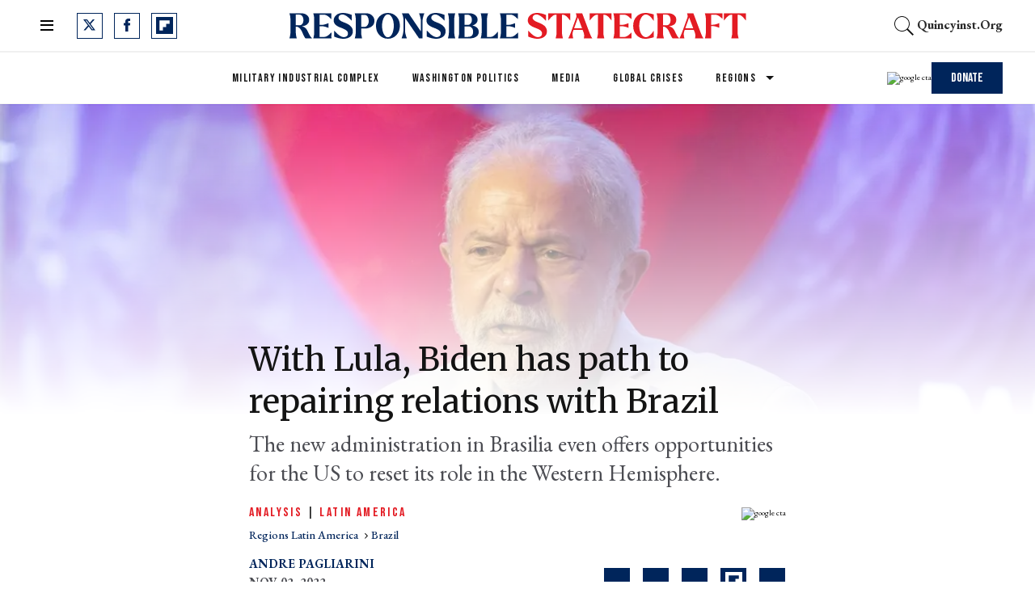

--- FILE ---
content_type: text/css
request_url: https://responsiblestatecraft.org/assets/css/non-critical/00DFE8DBB5A3356E7C57FAB3598ECF6E
body_size: 18501
content:
audio, canvas, video{display:inline-block;}audio:not([controls]){display:none;}abbr[title]{border-bottom:1px dotted;}b, strong{font-weight:bold;}blockquote{margin:1em 40px;}dfn{font-style:italic;}hr{display:block;height:1px;border:0;border-top:1px solid #ccc;margin:1em 0;padding:0;}ins{background:#ff9;color:#000;text-decoration:none;}mark{background:#ff0;color:#000;font-style:italic;font-weight:bold;}pre, code, kbd, samp{font-family:monospace, serif;_font-family:"courier new", monospace;font-size:1em;}pre{white-space:pre;white-space:pre-wrap;word-wrap:break-word;}q{quotes:none;}small{font-size:85%;}sub, sup{font-size:75%;line-height:0;position:relative;vertical-align:baseline;}sup{top:-.5em;}sub{bottom:-.25em;}dd{margin:0 0 0 40px;}figure{margin:0;}fieldset{border:0;margin:0;padding:0;}legend{border:0;padding:0;}input[type="checkbox"], input[type="radio"]{box-sizing:border-box;padding:0;}input[type="search"]{-webkit-appearance:textfield;box-sizing:content-box;}textarea{overflow:auto;vertical-align:top;}table{border-collapse:collapse;border-spacing:0;}td{vertical-align:top;}.ir{display:block;border:0;text-indent:-999em;overflow:hidden;background-color:#0000;background-repeat:no-repeat;text-align:left;direction:ltr;}.ir br{display:none;}.visuallyhidden{border:0;clip:rect(0 0 0 0);height:1px;margin:-1px;overflow:hidden;padding:0;position:absolute;width:1px;}.invisible{visibility:hidden;}.zindex20{z-index:20;}.zindex30{z-index:30;}.zindex40{z-index:40;}.zindex50{z-index:50;}.noselect{-webkit-touch-callout:none;-webkit-user-select:none;-khtml-user-select:none;-moz-user-select:none;-ms-user-select:none;user-select:none;}.tabs__tab{display:inline-block;padding:10px;}.tabs__tab-content{display:none;}.tabs__tab-content.active{display:block;}textarea{resize:vertical;}.valign-wrapper{display:-webkit-flex;display:-ms-flexbox;display:flex;-webkit-align-items:center;-ms-flex-align:center;align-items:center;}.valign-wrapper .valign{display:block;}#notification{position:fixed;}.article-module__controls-placeholder{position:absolute;}.full-width{width:100%;}.attribute-data{margin:0 10px 10px 0;padding:5px 10px;background-color:#000;color:#fff;border-radius:3px;margin-bottom:10px;display:inline-block;}.attribute-data[value=""]{display:none;}.badge{display:inline-block;overflow:hidden;}.badge-image{border-radius:100%;}.sticky-target:not(.legacy){position:fixed;opacity:0;top:0;will-change:transform;transform:translate3d(0, 0, 0);}.sticky-target.legacy{position:relative;}.sticky-target.legacy.sticky-active{position:fixed;}.expanded .content-container{display:block;}.expanded .js-appear-on-expand{opacity:1;height:auto;}.lazyload-placeholder{display:none;position:absolute;text-align:center;background:#0000001a;top:0;bottom:0;left:0;right:0;}div[runner-lazy-loading] .lazyload-placeholder, iframe[runner-lazy-loading] + .lazyload-placeholder{display:block;}.abs-pos-center{position:absolute;top:0;bottom:0;left:0;right:0;margin:auto;}.relative{position:relative;}.runner-spinner{position:absolute;top:0;bottom:0;left:0;right:0;margin:auto;width:50px;}.rm-non-critical-loaded .runner-spinner-circular{animation:rotate 2s linear infinite;height:100%;transform-origin:center;width:100%;position:absolute;top:0;bottom:0;left:0;right:0;margin:auto;}.position-relative{position:relative;}.collection-button{display:inline-block;}.rm-non-critical-loaded .runner-spinner-path{stroke-dasharray:1 200;stroke-dashoffset:0;animation:dash 1.5s ease-in-out infinite, color 6s ease-in-out infinite;stroke-linecap:round;}.pagination-container .pagination-wrapper{display:flex;align-items:center;}.pagination-container .pagination-wrapper a{color:#3b8df2;margin:0 5px;}.js-section-loader-feature-container > .slick-list > .slick-track > .slick-slide:not(.slick-active){height:0;visibility:hidden;}.rebellt-item-media-container .instagram-media{margin-left:auto !important;margin-right:auto !important;}.js-hidden-panel.active{transform:translate3d(0, -100%, 0);}.ad-tag{text-align:center;}.ad-tag__inner{display:inline-block;}.content .ad-tag{margin-left:-5%;margin-right:-5%;}@media (min-width: 768px){.content .ad-tag{margin-left:auto;margin-right:auto;}}.user-prefs{display:none;}.no-mb:not(:last-child){margin-bottom:0;}.no-mt:not(:first-child){margin-top:0;}.sm-mt-0 > *{margin-top:0;}.sm-mt-2 > *{margin-top:20px;}.sm-mb-0 > *{margin-bottom:0;}@media (min-width: 768px){.md-mt-0 > *{margin-top:0;}}@media (min-width: 768px){.md-mt-1 > *{margin-top:10px;}}@media (min-width: 768px){.md-mt-2 > *{margin-top:20px;}}@media (min-width: 768px){.md-mb-0 > *{margin-bottom:0;}}@media (min-width: 768px){.md-mb-1 > *{margin-bottom:10px;}}@media (min-width: 768px){.md-mb-2 > *{margin-bottom:20px;}}@media (min-width: 1024px){.lg-mt-0 > *{margin-top:0;}}@media (min-width: 1024px){.lg-mt-1 > *{margin-top:10px;}}@media (min-width: 1024px){.lg-mt-2 > *{margin-top:20px;}}@media (min-width: 1024px){.lg-mb-0 > *{margin-bottom:0;}}@media (min-width: 1024px){.lg-mb-1 > *{margin-bottom:10px;}}@media (min-width: 1024px){.lg-mb-2 > *{margin-bottom:20px;}}.sm-cp-0{padding:0;}.sm-cp-1{padding:10px;}.sm-cp-2{padding:20px;}@media (min-width: 768px){.md-cp-0{padding:0;}}@media (min-width: 768px){.md-cp-1{padding:10px;}}@media (min-width: 768px){.md-cp-2{padding:20px;}}@media (min-width: 1024px){.lg-cp-0{padding:0;}}@media (min-width: 1024px){.lg-cp-1{padding:10px;}}@media (min-width: 1024px){.lg-cp-2{padding:20px;}}@media only screen and (max-width: 1023px){.hide-tablet-and-mobile{display:none !important;}}@media only screen and (min-width: 768px) and (max-width: 1023px){.hide-tablet{display:none !important;}}.row .col.pull-right{float:right;}.row .col.s1{width:8.33333%;}.row .col.s2{width:16.6667%;}.row .col.s3{width:25%;}.row .col.s4{width:33.3333%;}.row .col.s5{width:41.6667%;}.row .col.s6{width:50%;}.row .col.s7{width:58.3333%;}.row .col.s8{width:66.6667%;}.row .col.s9{width:75%;}.row .col.s10{width:83.3333%;}.row .col.s11{width:91.6667%;}@media only screen and (min-width: 768px){.row .col.m1{width:8.33333%;}}@media only screen and (min-width: 768px){.row .col.m2{width:16.6667%;}}@media only screen and (min-width: 768px){.row .col.m3{width:25%;}}@media only screen and (min-width: 768px){.row .col.m4{width:33.3333%;}}@media only screen and (min-width: 768px){.row .col.m5{width:41.6667%;}}@media only screen and (min-width: 768px){.row .col.m6{width:50%;}}@media only screen and (min-width: 768px){.row .col.m7{width:58.3333%;}}@media only screen and (min-width: 768px){.row .col.m8{width:66.6667%;}}@media only screen and (min-width: 768px){.row .col.m9{width:75%;}}@media only screen and (min-width: 768px){.row .col.m10{width:83.3333%;}}@media only screen and (min-width: 768px){.row .col.m11{width:91.6667%;}}@media only screen and (min-width: 1024px){.row .col.l1{width:8.33333%;}}@media only screen and (min-width: 1024px){.row .col.l2{width:16.6667%;}}@media only screen and (min-width: 1024px){.row .col.l4{width:33.3333%;}}@media only screen and (min-width: 1024px){.row .col.l5{width:41.6667%;}}@media only screen and (min-width: 1024px){.row .col.l7{width:58.3333%;}}@media only screen and (min-width: 1024px){.row .col.l8{width:66.6667%;}}@media only screen and (min-width: 1024px){.row .col.l10{width:83.3333%;}}@media only screen and (min-width: 1024px){.row .col.l11{width:91.6667%;}}@media only screen and (min-width: 1024px){.row .col.l12{width:100%;}}.widget__section-text{display:block;}.widget__play{position:absolute;width:100%;height:100%;text-align:center;}.rm-widget-image-holder{position:relative;}.rm-video-holder{position:absolute;width:100%;height:100%;top:0;left:0;}.rm-zindex-hidden{display:none;z-index:-1;}.rm-widget-image-holder .widget__play{top:0;left:0;}.image.no-image{background-color:#e4e4e4;}.widget__video{position:relative;}.widget__video .rm-scrop-spacer{padding-bottom:56.25%;}.widget__video.rm-video-tiktok{max-width:605px;}.widget__video video, .widget__video iframe{position:absolute;top:0;left:0;height:100%;}.widget__product-vendor{font-size:1.5em;line-height:1.5;margin:25px 0;}.widget__product-buy-link{margin:15px 0;}.widget__product-buy-link-btn{background-color:#000;color:#fff;display:inline-block;font-size:1.6rem;line-height:1em;padding:1.25rem;font-weight:700;}.widget__product-price{font-size:1.5em;line-height:1.5;margin:25px 0;}.widget__product-compare-at-price{text-decoration:line-through;}.rebellt-item.is--mobile, .rebellt-item.is--tablet{margin-bottom:.85em;}.rebellt-item.show_columns_on_mobile.col2, .rebellt-item.show_columns_on_mobile.col3{display:inline-block;vertical-align:top;}.rebellt-item.show_columns_on_mobile.col2{width:48%;}.rebellt-item.show_columns_on_mobile.col3{width:32%;}@media only screen and (min-width: 768px){.rebellt-item.col2:not(.show_columns_on_mobile), .rebellt-item.col3:not(.show_columns_on_mobile){display:inline-block;vertical-align:top;}}@media only screen and (min-width: 768px){.rebellt-item.col2:not(.show_columns_on_mobile){width:48%;}}@media only screen and (min-width: 768px){.rebellt-item.col3:not(.show_columns_on_mobile){width:32%;}}.rebellt-item.parallax{background-size:cover;background-attachment:fixed;position:relative;left:calc(50% - 50vw);width:100vw;min-height:100vh;padding:0 20%;box-sizing:border-box;max-width:inherit;text-align:center;z-index:3;}.rebellt-item.parallax.is--mobile{background-position:center;margin-bottom:0;padding:0 15%;}.rebellt-item.parallax h3, .rebellt-item.parallax p{color:#fff;text-shadow:1px 0 #000;}.rebellt-item.parallax.is--mobile p{font-size:18px;font-weight:400;}.rebellt-ecommerce h3{font-size:1.8em;margin-bottom:15px;}.rebellt-ecommerce--vendor{font-size:1.5em;line-height:1.5;margin:25px 0;}.rebellt-ecommerce--price{font-size:1.5em;line-height:1.5;margin:25px 0;}.rebellt-ecommerce--compare-at-price{text-decoration:line-through;}.rebellt-ecommerce--buy{margin:15px 0;}.rebellt-ecommerce--btn{background-color:#000;color:#fff;display:inline-block;font-size:1.6rem;line-height:1em;padding:1.25rem;font-weight:700;}.rebelbar.skin-simple{height:50px;line-height:50px;color:#282828;font-size:1.2rem;border-left:none;border-right:none;background-color:#fff;}.rebelbar.skin-simple .rebelbar__inner{position:relative;height:100%;margin:0 auto;padding:0 20px;max-width:1300px;}.rebelbar.skin-simple .logo{float:left;}.rebelbar.skin-simple .logo__image{max-height:50px;max-width:190px;}.rebelbar--fake.skin-simple{position:relative;border-color:#fff;}.rebelbar--fixed.skin-simple{position:absolute;width:100%;z-index:3;}.with-fixed-header .rebelbar--fixed.skin-simple{position:fixed;top:0;}.rebelbar.skin-simple .rebelbar__menu-toggle{position:relative;cursor:pointer;float:left;text-align:center;font-size:0;width:50px;margin-left:-15px;height:100%;color:#282828;}.rebelbar.skin-simple i{vertical-align:middle;display:inline-block;font-size:20px;}.rebelbar.skin-simple .rebelbar__section-links{display:none;padding:0 100px 0 40px;overflow:hidden;height:100%;}.rebelbar.skin-simple .rebelbar__section-list{margin:0 -15px;height:100%;}.rebelbar.skin-simple .rebelbar__section-links li{display:inline-block;padding:0 15px;text-align:left;}.rebelbar.skin-simple .rebelbar__section-link{color:#282828;display:block;font-size:1.8rem;font-weight:400;text-decoration:none;}.rebelbar.skin-simple .rebelbar__sharebar.sharebar{display:none;}.rebelbar.skin-simple .rebelbar__section-list.js--active .rebelbar__more-sections-button{visibility:visible;}.rebelbar.skin-simple .rebelbar__more-sections-button{cursor:pointer;visibility:hidden;}.rebelbar.skin-simple #rebelbar__more-sections{visibility:hidden;position:fixed;line-height:70px;left:0;width:100%;background-color:#1f1f1f;}.rebelbar.skin-simple #rebelbar__more-sections a{color:#fff;}.rebelbar.skin-simple #rebelbar__more-sections.opened{visibility:visible;}@media only screen and (min-width: 768px){.rebelbar.skin-simple .rebelbar__menu-toggle{margin-right:15px;}}@media only screen and (min-width: 768px){.rebelbar.skin-simple{height:100px;line-height:100px;font-weight:700;}}@media only screen and (min-width: 768px){.rebelbar.skin-simple .logo__image{max-width:350px;max-height:100px;}}@media only screen and (min-width: 768px){.rebelbar.skin-simple .rebelbar__inner{padding:0 40px;}}@media only screen and (min-width: 768px){.rebelbar.skin-simple .rebelbar__sharebar.sharebar{float:left;margin-top:20px;margin-bottom:20px;padding-left:40px;}}@media (min-width: 960px){.rebelbar.skin-simple .rebelbar__section-links{display:block;}}@media (min-width: 960px){.with-floating-shares .rebelbar.skin-simple .search-form{display:none;}}@media (min-width: 960px){.with-floating-shares .rebelbar.skin-simple .rebelbar__sharebar.sharebar{display:block;}}@media (min-width: 960px){.with-floating-shares .rebelbar.skin-simple .rebelbar__section-links{display:none;}}.menu-opened .menu-overlay{visibility:visible;height:100%;z-index:1;opacity:1;top:0;}@media only screen and (min-width: 768px){.menu-opened .menu-overlay{z-index:10;background:#fff9;}}@media (min-width: 960px){.logged-out-user .rebelbar.skin-simple .menu-overlay{display:none;}}@media (min-width: 600px){.rm-resized-container-5{width:5%;}}@media (min-width: 600px){.rm-resized-container-10{width:10%;}}@media (min-width: 600px){.rm-resized-container-15{width:15%;}}@media (min-width: 600px){.rm-resized-container-20{width:20%;}}@media (min-width: 600px){.rm-resized-container-25{width:25%;}}@media (min-width: 600px){.rm-resized-container-30{width:30%;}}@media (min-width: 600px){.rm-resized-container-35{width:35%;}}@media (min-width: 600px){.rm-resized-container-40{width:40%;}}@media (min-width: 600px){.rm-resized-container-45{width:45%;}}@media (min-width: 600px){.rm-resized-container-50{width:50%;}}@media (min-width: 600px){.rm-resized-container-55{width:55%;}}@media (min-width: 600px){.rm-resized-container-60{width:60%;}}@media (min-width: 600px){.rm-resized-container-65{width:65%;}}@media (min-width: 600px){.rm-resized-container-70{width:70%;}}@media (min-width: 600px){.rm-resized-container-75{width:75%;}}@media (min-width: 600px){.rm-resized-container-80{width:80%;}}@media (min-width: 600px){.rm-resized-container-85{width:85%;}}@media (min-width: 600px){.rm-resized-container-90{width:90%;}}@media (min-width: 600px){.rm-resized-container-95{width:95%;}}@media (min-width: 600px){.rm-resized-container-100{width:100%;}}.rm-embed-container{position:relative;}.rm-embed-container.rm-embed-instagram{max-width:540px;}.rm-embed-container.rm-embed-tiktok{max-width:572px;min-height:721px;}.rm-embed-container.rm-embed-tiktok blockquote, .rm-embed-twitter blockquote{all:revert;}.rm-embed-container.rm-embed-tiktok blockquote{margin-left:0;margin-right:0;position:relative;}.rm-embed-container.rm-embed-tiktok blockquote, .rm-embed-container.rm-embed-tiktok blockquote > iframe, .rm-embed-container.rm-embed-tiktok blockquote > section{width:100%;min-height:721px;display:block;}.rm-embed-container.rm-embed-tiktok blockquote > section{position:absolute;top:0;left:0;right:0;bottom:0;display:flex;align-items:center;justify-content:center;flex-direction:column;text-align:center;}.rm-embed-container > .rm-embed, .rm-embed-container > .rm-embed-holder{position:absolute;top:0;left:0;}.rm-embed-holder{display:block;height:100%;width:100%;display:flex;align-items:center;}.rm-embed-container > .rm-embed-spacer{display:block;}.rm-embed-twitter{max-width:550px;margin-top:10px;margin-bottom:10px;}.rm-embed-twitter blockquote{position:relative;height:100%;width:100%;flex-direction:column;display:flex;align-items:center;justify-content:center;flex-direction:column;text-align:center;}.rm-embed-twitter:not(.rm-off) .twitter-tweet{margin:0 !important;}@media (max-width: 768px){.rm-embed-spacer.rm-embed-spacer-desktop{display:none;}}@media (min-width: 768px){.rm-embed-spacer.rm-embed-spacer-mobile{display:none;}}.sharebar{margin:0 -4px;padding:0;font-size:0;line-height:0;}.sharebar a{color:#fff;}.sharebar .share, .sharebar .share-plus{display:inline-block;margin:0 4px;font-size:14px;font-weight:400;padding:0 10px;width:20px;min-width:20px;height:40px;line-height:38px;text-align:center;vertical-align:middle;border-radius:2px;}.sharebar .share-plus i, .sharebar .share i{display:inline-block;vertical-align:middle;}.sharebar .hide-button{display:none;}.sharebar.enable-panel .hide-button{display:inline-block;}.sharebar.enable-panel .share-plus{display:none;}.sharebar.with-first-button-caption:not(.enable-panel) .share:first-child{width:68px;}.sharebar--fixed{display:none;position:fixed;bottom:0;z-index:1;text-align:center;width:100%;left:0;margin:20px auto;}.with-floating-shares .sharebar--fixed{display:block;}.sharebar.fly_shared:not(.enable-panel) .share:nth-child(5){display:none;}.share-media-panel .share-media-panel-pinit{position:absolute;right:0;bottom:0;background-color:#0000;}.share-media-panel-pinit_share{background-image:url("/static/img/whitelabel/runner/spritesheets/pin-it-sprite.png");background-color:#bd081c;background-position:-1px -17px;border-radius:4px;float:right;height:34px;margin:7px;width:60px;background-size:194px;}@media (min-width: 768px){.sharebar .share-plus .fa, .sharebar .share .fa{font-size:22px;}}@media (min-width: 768px){.sharebar .share, .sharebar .share-plus{padding:0 15px;width:30px;min-width:30px;height:60px;line-height:60px;margin:0 4px;font-size:16px;}}@media (min-width: 768px){.sharebar.with-first-button-caption:not(.enable-panel) .share:first-child{width:180px;}}@media (min-width: 768px){.share-media-panel-pinit_share{background-position:-60px -23px;height:45px;margin:10px;width:80px;}}.action-btn{display:block;font-size:1.6rem;color:#000;cursor:pointer;border:2px solid #000;border-color:#000;border-radius:2px;line-height:1em;padding:1.6rem;font-weight:700;text-align:center;}.section-headline__text{font-size:3rem;font-weight:700;line-height:1;}.section-headline__text{color:#282828;}@media (min-width: 768px){.section-headline__text{font-size:3.6rem;}}@media (min-width: 768px){.content__main .section-headline__text{margin-top:-.3rem;margin-bottom:2rem;}}.search-form{position:absolute;top:0;right:20px;z-index:1;}.search-form__text-input{display:none;height:42px;font-size:1.3rem;background-color:#f4f4f4;border:none;color:#8f8f8f;text-indent:10px;padding:0;width:220px;position:absolute;right:-10px;top:0;bottom:0;margin:auto;}.search-form .search-form__submit{display:none;position:relative;border:none;bottom:2px;background-color:#0000;}.show-search .search-form__close{position:absolute;display:block;top:0;bottom:0;margin:auto;height:1rem;right:-28px;}.search-form__open{vertical-align:middle;bottom:2px;display:inline-block;position:relative;color:#282828;font-size:1.9rem;}.show-search .search-form__text-input{display:block;}.show-search .search-form__submit{display:inline-block;vertical-align:middle;padding:0;color:#282828;font-size:1.9rem;}.search-form__close, .show-search .search-form__open{display:none;}.quick-search{display:block;border-bottom:1px solid #d2d2d2;padding:24px 0 28px;margin-bottom:20px;position:relative;}.quick-search__submit{background-color:#0000;border:0;padding:0;margin:0;position:absolute;zoom:.75;color:#000;}.quick-search__input{background-color:#0000;border:0;padding:0;font-size:1.5rem;font-weight:700;line-height:3em;padding-left:40px;width:100%;box-sizing:border-box;}@media (min-width: 768px){.search-form{right:40px;}}@media (min-width: 768px){.quick-search{margin-bottom:40px;padding:0 0 20px;}}@media (min-width: 768px){.quick-search__submit{zoom:1;}}@media (min-width: 768px){.quick-search__input{line-height:2.2em;padding-left:60px;}}.article__body{;}.body-description .horizontal-rule{border-top:2px solid #eee;}.article-content blockquote{border-left:5px solid #000;border-left-color:#000;color:#656565;padding:0 0 0 25px;margin:1em 0 1em 25px;}.article__splash-custom{position:relative;}.body hr{display:none;}.article-content .media-caption{color:#9a9a9a;font-size:1.4rem;line-height:2;}.giphy-image{margin-bottom:0;}.article-body a{word-wrap:break-word;}.article-content .giphy-image__credits-wrapper{margin:0;}.article-content .giphy-image__credits{color:#000;font-size:1rem;}.article-content .image-media, .article-content .giphy-image .media-photo-credit{display:block;}.tags{color:#000;margin:0 -5px;}.tags__item{margin:5px;display:inline-block;}.tags .tags__item{line-height:1;}.slideshow .carousel-control{overflow:hidden;}.shortcode-media .media-caption, .shortcode-media .media-photo-credit{display:block;}@media (min-width: 768px){.tags{margin:0 -10px;}}@media (min-width: 768px){.tags__item{margin:10px;}}@media (min-width: 768px){.article-content__comments-wrapper{border-bottom:1px solid #d2d2d2;margin-bottom:20px;padding-bottom:40px;}}.subscription-widget{background:#000;padding:30px;}.subscription-widget .module-headline__text{text-align:center;font-size:2rem;font-weight:400;color:#fff;}.subscription-widget .social-links{margin-left:-10px;margin-right:-10px;text-align:center;font-size:0;}.subscription-widget .social-links__link{display:inline-block;vertical-align:middle;width:39px;height:39px;color:#fff;box-sizing:border-box;border-radius:50%;font-size:20px;margin:0 5px;line-height:35px;background:none;border:2px solid #fff;border-color:#fff;}.subscription-widget .social-links__link .fa-instagram{margin:5px 0 0 1px;}.subscription-widget__site-links{margin:30px -5px;text-align:center;font-size:.8em;}.subscription-widget__site-link{padding:0 5px;color:inherit;}.newsletter-element__form{text-align:center;position:relative;max-width:500px;margin-left:auto;margin-right:auto;}.newsletter-element__submit, .newsletter-element__input{border:0;padding:10px;font-size:1.6rem;font-weight:500;height:40px;line-height:20px;margin:0;}.newsletter-element__submit{color:#fff;position:absolute;top:0;right:0;}.newsletter-element__input{background:#f4f4f4;width:100%;color:#8f8f8f;padding-right:96px;box-sizing:border-box;}.gdpr-cookie-wrapper{position:relative;left:0;right:0;padding:.5em;box-sizing:border-box;}.gdpr-cookie-controls{text-align:right;}.runner-authors-list{margin-top:0;margin-bottom:0;padding-left:0;list-style-type:none;}.runner-authors-author-wrapper{display:flex;flex-direction:row;flex-wrap:nowrap;justify-content:flex-start;align-items:stretch;align-content:stretch;}.runner-authors-avatar-thumb{display:inline-block;border-radius:100%;width:55px;height:55px;background-repeat:no-repeat;background-position:center;background-size:cover;overflow:hidden;}.runner-authors-avatar-thumb img{width:100%;height:100%;display:block;object-fit:cover;border-radius:100%;}.runner-authors-avatar-fallback{display:flex;align-items:center;justify-content:center;width:100%;height:100%;font-size:12px;line-height:1.1;text-align:center;padding:4px;background:#e0e0e0;color:#555;font-weight:600;text-transform:uppercase;border-radius:100%;overflow:hidden;}.runner-authors-author-info{width:calc(100% - 55px);}.runner-author-name-container{padding:0 6px;}.rm-breadcrumb__item:last-child .rm-breadcrumb__separator{display:none;}.share-buttons .social-tab-i a{margin-right:0;}.share-buttons .social-tab-i li{line-height:1px;float:left;}.share-buttons .social-tab-i ul{margin:0;padding:0;list-style:none;}.share-tab-img{max-width:100%;padding:0;margin:0;position:relative;overflow:hidden;display:inline-block;}.share-buttons .social-tab-i{margin:0;padding:0;z-index:1;list-style-type:none;}.close-share-mobile, .show-share-mobile{background-color:#000000bf;}.share-buttons .social-tab-i.show-mobile-share-bar .close-share-mobile, .share-buttons .social-tab-i .show-share-mobile, .share-buttons .social-tab-i .share{width:30px;height:30px;line-height:27px;padding:0;text-align:center;display:inline-block;vertical-align:middle;}.share-buttons .social-tab-i.show-mobile-share-bar .show-share-mobile, .share-buttons .social-tab-i .close-share-mobile{display:none;}.share-buttons .social-tab-i .icons-share{vertical-align:middle;display:inline-block;font:14px / 1 FontAwesome;color:#fff;}@media only screen and (max-width: 768px){.share-tab-img .social-tab-i{display:block;}}@media only screen and (max-width: 768px){.share-buttons .social-tab-i .share{display:none;}}@media only screen and (max-width: 768px){.share-buttons .social-tab-i.show-mobile-share-bar .share{display:block;}}@media only screen and (max-width: 768px){.social-tab-i li{float:left;}}@media only screen and (min-width: 769px){.social-tab-i .close-share-mobile, .social-tab-i .show-share-mobile{display:none !important;}}@media only screen and (min-width: 769px){.share-tab-img .social-tab-i{display:none;}}@media only screen and (min-width: 769px){.share-buttons .social-tab-i .share{width:51px;height:51px;line-height:47px;}}@media only screen and (min-width: 769px){.share-buttons .social-tab-i{margin:5px 0 0 5px;top:0;left:0;bottom:auto;right:auto;display:none;}}@media only screen and (min-width: 769px){.share-buttons .social-tab-i .share{display:block;}}body:not(.rm-non-critical-loaded) .follow-button{display:none;}.posts-custom[data-attr-layout_columns="2"] article, .posts-custom[data-attr-layout_columns="3"] article, .posts-custom[data-attr-layout_columns="4"] article{margin:0 10px;}.posts-custom[data-attr-layout_columns="2"] .posts-wrapper, .posts-custom[data-attr-layout_columns="3"] .posts-wrapper, .posts-custom[data-attr-layout_columns="4"] .posts-wrapper{margin-left:-10px;margin-right:-10px;}@media (min-width: 768px){.posts-custom[data-attr-layout_columns="2"] .widget{width:50%;}}@media (min-width: 768px){.posts-custom[data-attr-layout_columns="3"] .widget{width:33.3333%;}}@media (min-width: 768px){.posts-custom[data-attr-layout_columns="4"] .widget{width:25%;}}.posts-custom .widget__head .widget__body{position:absolute;padding:5%;bottom:0;left:0;box-sizing:border-box;width:100%;background:#0006;background:linear-gradient(#0000 5%, #00000080);}.posts-custom .widget__head .social-author__name, .posts-custom .widget__head .main-author__name, .posts-custom .widget__head .social-author__social-name, .posts-custom .widget__head .main-author__social-name, .posts-custom .widget__head .widget__headline, .posts-custom .widget__head .widget__subheadline{color:#fff;}.posts-custom .main-author__social-name, .posts-custom .social-author__social-name{color:#757575;display:block;font-size:1.2rem;line-height:.8em;}.posts-custom[data-attr-layout_carousel] .widget{margin-bottom:0 !important;}.posts-custom[data-attr-layout_carousel][data-attr-layout_columns="1"] .posts-wrapper:not(.slick-initialized) .widget:not(:first-child), .posts-custom[data-attr-layout_carousel]:not([data-attr-layout_columns="1"]) .posts-wrapper:not(.slick-initialized){display:none !important;}.posts-custom .slick-arrow{position:absolute;top:0;bottom:0;width:7%;max-width:60px;min-width:45px;min-height:60px;height:15%;color:#fff;border:0;margin:auto 10px;background:#000;z-index:1;cursor:pointer;font-size:1.6rem;line-height:1;opacity:.9;}.posts-custom .slick-prev{left:0;}.posts-custom .slick-next{right:0;}.posts-custom .slick-dots{display:block;padding:10px;box-sizing:border-box;text-align:center;margin:0 -5px;}.posts-custom .slick-dots li{display:inline-block;margin:0 5px;}.posts-custom .slick-dots button{font-size:0;width:10px;height:10px;display:inline-block;line-height:0;border:0;background:#000;border-radius:7px;padding:0;margin:0;vertical-align:middle;outline:none;}.posts-custom hr{display:none;}.posts-custom blockquote{border-left:5px solid #000;border-left-color:#000;color:#656565;padding:0 0 0 25px;margin:1em 0 1em 25px;}.posts-custom .media-caption{color:#9a9a9a;font-size:1.4rem;line-height:2;}.posts-custom .giphy-image__credits-wrapper{margin:0;}.posts-custom .giphy-image__credits{color:#000;font-size:1rem;}.posts-custom .body .image-media, .posts-custom .body .giphy-image .media-photo-credit{display:block;}.posts-custom .widget__shares.enable-panel .share-plus, .posts-custom .widget__shares:not(.enable-panel) .hide-button{display:none;}.infinite-scroll-wrapper.rm-loading{;}.rm-loadmore-placeholder.rm-loading{display:block;width:100%;}.social-tab-buttons button.share{border:none;}.post-splash-custom, .post-splash-custom .widget__head{position:relative;}.post-splash-custom .widget__head .widget__body{position:absolute;padding:5%;bottom:0;left:0;box-sizing:border-box;width:100%;background:#0006;background:-webkit-linear-gradient(#0000 5%, #00000080);background:-o-linear-gradient(#0000 5%, #00000080);background:-moz-linear-gradient(#0000 5%, #00000080);background:linear-gradient(#0000 5%, #00000080);}.post-splash-custom .headline{font-size:2rem;font-weight:700;position:relative;}.post-splash-custom .post-controls{position:absolute;top:0;left:0;z-index:2;}.post-splash-custom hr{display:none;}.post-splash-custom .widget__section{display:block;}.post-splash-custom .post-date{display:block;}.post-splash-custom .photo-credit p, .post-splash-custom .photo-credit a{font-size:1.1rem;margin:0;}.post-splash-custom .widget__subheadline *{display:inline;}.post-splash-custom .widget__image .headline, .post-splash-custom .widget__image .photo-credit, .post-splash-custom .widget__image .photo-credit p, .post-splash-custom .widget__image .photo-credit a, .post-splash-custom .widget__image .post-date{color:#fff;}@media (min-width: 768px){.post-splash-custom .headline{font-size:3.6rem;}}.post-splash-custom .widget__shares.enable-panel .share-plus, .post-splash-custom .widget__shares:not(.enable-panel) .hide-button{display:none;}.post-splash-custom .widget__shares{margin-left:-10px;margin-right:-10px;font-size:0;}.post-splash-custom .widget__shares .share{display:inline-block;padding:5px;line-height:0;width:25px;height:25px;border-radius:50%;margin:0 10px;font-size:1.5rem;text-align:center;position:relative;vertical-align:middle;color:#fff;}.post-splash-custom .widget__shares i{position:absolute;top:0;left:0;right:0;bottom:0;margin:auto;height:1em;}.post-authors{font-size:1.1em;line-height:1;padding-bottom:20px;margin-bottom:20px;color:#9a9a9a;border-bottom:1px solid #d2d2d2;}.post-authors__name, .post-authors__date{display:inline-block;vertical-align:middle;}.post-authors__name{font-weight:600;}.post-authors__date{margin-left:7px;}.post-authors__fb-like{float:right;overflow:hidden;}.post-authors__list{list-style:none;display:inline-block;vertical-align:middle;margin:0;padding:0;}.post-author{display:inline;}.post-author__avatar{z-index:0;border-radius:100%;object-fit:cover;width:50px;height:50px;}.post-author__avatar, .post-author__name{display:inline-block;vertical-align:middle;}.post-author__bio p{margin:0;}.post-pager__spacing{display:table-cell;padding:0;width:5px;}.post-pager__btn{display:table-cell;font-size:1.6rem;background:#000;color:#fff;cursor:pointer;line-height:1em;padding:1.6rem;font-weight:700;text-align:center;}.post-pager__btn .fa{transition:padding .2s;}.post-pager__spacing:first-child, .post-pager__spacing:last-child{display:none;}.arrow-link{font-weight:600;font-size:1.5rem;color:#000;margin:0 -.5rem;text-align:right;position:relative;}.arrow-link__anchor span{vertical-align:middle;margin:0 .5rem;}.logo__anchor{display:block;font-size:0;}.logo__image.with-bounds{max-width:190px;max-height:100px;}@media (min-width: 768px){.logo__image.with-bounds{max-width:350px;}}.crop-16x9{padding-bottom:56.25%;}.crop-3x2{padding-bottom:66.6666%;}.crop-2x1{padding-bottom:50%;}.crop-1x2{padding-bottom:200%;}.crop-3x1{padding-bottom:33.3333%;}.crop-1x1{padding-bottom:100%;}.rm-crop-16x9 > .widget__img--tag, .rm-crop-16x9 > div:not(.rm-crop-spacer), .rm-crop-3x2 > .widget__img--tag, .rm-crop-3x2 > div:not(.rm-crop-spacer), .rm-crop-2x1 > .widget__img--tag, .rm-crop-2x1 > div:not(.rm-crop-spacer), .rm-crop-1x2 > .widget__img--tag, .rm-crop-1x2 > div:not(.rm-crop-spacer), .rm-crop-3x1 > .widget__img--tag, .rm-crop-3x1 > div:not(.rm-crop-spacer), .rm-crop-1x1 > .widget__img--tag, .rm-crop-1x1 > div:not(.rm-crop-spacer), .rm-crop-custom > .widget__img--tag, .rm-crop-custom > div:not(.rm-crop-spacer){position:absolute;top:0;left:0;bottom:0;right:0;height:100%;width:100%;object-fit:contain;}.rm-crop-16x9 > .rm-crop-spacer, .rm-crop-3x2 > .rm-crop-spacer, .rm-crop-2x1 > .rm-crop-spacer, .rm-crop-1x2 > .rm-crop-spacer, .rm-crop-3x1 > .rm-crop-spacer, .rm-crop-1x1 > .rm-crop-spacer, .rm-crop-custom > .rm-crop-spacer{display:block;}.rm-crop-16x9 > .rm-crop-spacer{padding-bottom:56.25%;}.rm-crop-3x2 > .rm-crop-spacer{padding-bottom:66.6666%;}.rm-crop-2x1 > .rm-crop-spacer{padding-bottom:50%;}.rm-crop-1x2 > .rm-crop-spacer{padding-bottom:200%;}.rm-crop-3x1 > .rm-crop-spacer{padding-bottom:33.3333%;}.rm-crop-1x1 > .rm-crop-spacer{padding-bottom:100%;}.share-plus{background-color:#afafaf;}.share-apple{background-color:#000;}.share-pinterest{background-color:#ce1e1f;}.share-googleplus{background-color:#df4a32;}.share-tumblr{background-color:#2c4762;}.share-sms{background-color:#ff922b;}.share-whatsapp{background-color:#4dc247;}.share-youtube{background-color:#cd201f;}.share-slack{background-color:#36c5f0;}.share-openid{background-color:#f7931e;}.share-st{background-color:#eb4924;}.share-copy-link{background-color:#159397;}.listicle-slideshow__thumbnails{margin:0 -.5%;overflow:hidden;white-space:nowrap;min-height:115px;}.listicle-slideshow__thumbnail{width:19%;margin:.5%;display:inline-block;cursor:pointer;}.listicle-slideshow-pager{display:none;}.rm-non-critical-loaded .listicle-slideshow-pager{display:contents;}.rm-top-sticky-flexible{position:fixed;z-index:4;top:0;left:0;width:100%;transform:translate3d(0, 0, 0);}.rm-top-sticky-stuck{position:relative;}.rm-top-sticky-stuck .rm-top-sticky-floater{position:fixed;z-index:4;top:0;left:0;width:100%;transform:translate3d(0, -200px, 0);}.rm-top-sticky-stuck.rm-stuck .rm-top-sticky-floater{transform:translate3d(0, 0, 0);}.rm-component{display:contents !important;}.container.middle{padding:0;max-width:var(--middle-container-width);position:relative;}.module{margin-bottom:var(--vertical-spacing-between-modules-mobile);}@media (min-width: 1024px){.module{margin-bottom:var(--vertical-spacing-between-modules-desktop);}}.module--with_bg{padding:24px 0;}@media (min-width: 1024px){.module--with_bg{padding:40px 0;}}.highlight-wrapper .body-description a{display:inline-block;text-decoration:none;background-color:var(--primary-color);}.author-socials__ln{background-image:url("[data-uri]");}.author-socials__in{background-image:url("[data-uri]");}.author-socials__yt{background-image:url("[data-uri]");}.btn-wrapppr{text-align:center;}.btn-wrapppr > .text-element{width:fit-content;margin:0 auto;}.btn.button-load-more{width:fit-content;margin:var(--horizontal-spacing-between-post-items) auto;line-height:var(--secondary-line-height);display:flex;align-items:center;height:41px;}.link_out_btn{margin-top:var(--vertical-spacing-between-items);}.align-left > .text-element{margin:0;}.rm-loadmore-placeholder{margin:var(--horizontal-spacing-between-post-items) 0;}.infinite-scroll-wrapper.rm-loading{width:100%;margin-top:32px;}.text-center{text-align:center;}.text-center .widget.widget .widget__section, .text-center .post-tags-primary-link.post-tags-primary-link{margin-left:auto;margin-right:auto;}.photo-caption p{display:inline;margin:0;}.article.article .body-description blockquote, .widget .body-description blockquote{margin:47px 10px;max-width:642px;box-sizing:border-box;padding:55px 30px 21px;border:1px solid #f0f0f0;font-size:22px;font-style:italic;color:var(--primary-font-color);position:relative;text-align:center;line-height:var(--primary-line-height);}.extra_large_headline .posts-custom .widget__headline{font-size:var(--headline-font-size-extra-large);font-weight:var(--regular-text-font-weight);}.regular_headline .posts-custom .widget__headline{font-size:var(--headline-font-size-regular);}.small_headline .posts-custom .widget__headline{font-size:var(--headline-font-size-small);}.extra_small_headline .posts-custom .widget__headline{font-size:var(--headline-font-size-extra-small);}.js-hidden-panel.hide-topbar .topbar__inner{height:63px;}.js-hidden-panel.hide-topbar .topbar_row_2, .js-hidden-panel.hide-topbar .horisontal-rule:last-child{opacity:0;transform:translateY(-130px);}.js-hidden-panel.hide-topbar .site-logo{height:23px;}@media (min-width: 1024px){.js-hidden-panel.active{transform:none;}}@media (min-width: 1024px){.main .js-hidden-panel.active .topbar_row_2, .main .js-hidden-panel.active .horisontal-rule:last-child{opacity:0;transform:translateY(-130px);}}@media (min-width: 1024px){.main .js-hidden-panel.active .site-logo{height:23px;}}@media (min-width: 1024px){.main .js-hidden-panel.active .topbar__inner{height:63px;}}.hamburger-opened.hamburger-opened .menu-open-overlay{background:#000c;}.hamburger-opened .hamburger{transform:translateX(0);}.hamburger-opened .menu-open-overlay{visibility:visible;height:100%;z-index:11;background:#fff9;opacity:1;}body.hamburger-opened{overflow:hidden;}.hamburger__menu_item.dropdown.active > .text-element{padding:14px 0 13px;}.dropdown.active .dropdown-toggler svg{transform:rotate(180deg);}.dropdown.active .hamburger__menu__dropdown .list{max-height:100vh;opacity:1;pointer-events:unset;}.hamburger .btn{width:100%;text-align:center;}.current-post__headline-text-sections [href="/analysis/"] ~ [href="/reporting/"]{margin-right:-95.3px;visibility:hidden;}.trinity-player-iframe-wrapper{margin-bottom:24px;}.current-post__headline-image .posts-custom .widget__head .widget__body{position:relative;padding:0 0 17px;z-index:1;background:none;display:block;left:unset;color:var(--secondary-font-color);line-height:10px;height:auto;width:calc(100% - 48px);margin:-40px auto 0;text-align:center;}.body-description h2, .body-description h3{font-family:var(--primary-font-family);font-weight:var(--headline-font-weight);}.body-description h2{font-size:var(--headline-font-size-small);}.body-description h3{font-size:var(--headline-font-size-extra-small);}.body-description .ee-ol{list-style:none;counter-reset:counter;padding:0;margin-top:-2px;line-height:130%;}.body-description .ee-ul{padding:0;list-style-type:none;padding-left:16px;}.body-description .ee-ol li, .body-description .ee-ul li{counter-increment:counter;margin-bottom:10px;}.posts-custom .body .image-media, .posts-custom .body .giphy-image .media-photo-credit{padding:0 24px;line-height:var(--primary-line-height);font-size:var(--labels-font-size);font-weight:var(--caption-font-weight);color:var(--secondary-font-color);}.current-post__post-body_bottom .social-date{display:none;}.author-socials.multiple{margin:24px 0;border-bottom:1px solid #f0f0f0;padding-bottom:24px;}.share-buttons .social-tab-i{display:block;bottom:25px;position:absolute;top:auto;right:4px;left:auto;}.share-buttons .social-tab-i .share{background:#fff;width:32px;height:32px;margin-right:16px;display:flex;justify-content:center;align-items:center;text-decoration:none;}.share-buttons .social-tab-i li:nth-child(3), .share-buttons .social-tab-i li:nth-child(4){display:none;}.current-post__post-body + .current-post__post-body_bottom{display:none;}.rm-breadcrumb + .current-post__post-body + .current-post__post-body_bottom{display:block;}@media (min-width: 768px){.current-post__headline-image .posts-custom .widget__head .widget__body{position:absolute;right:-169px;bottom:202px;transform:rotate(-90deg);transform-origin:bottom;padding:0;max-width:380px;line-height:10px;text-align:left;}}@media (min-width: 768px){.body-description h2{margin-bottom:18px;}}.article .widget__head .widget__body{background:none;position:initial;padding:10px 20px 0;}.article .photo-caption p{display:inline;}.article .widget .widget__subheadline{font-size:20px;color:var(--secondary-color);}.article .widget .widget__subheadline h2, .article .widget .widget__subheadline h3{font-weight:400;}.article .widget .widget__shares{margin:0;}.article .widget .widget__shares a, .article .widget .widget__shares .share{background:var(--socials-bg);color:var(--socials-color);width:var(--socials-width);height:var(--socials-height);margin:0 0 0 7px;font-size:var(--socials-size);padding:0;text-align:center;}.article .widget .widget__shares i{position:static;display:block;line-height:32px;}.share-copy-link .icons-share{font-family:FontAwesome, fontawesome-mini !important;}.share-copy-link svg{display:none;}.article .body-description blockquote{margin:36px 0;padding:59px 10px 20px;border:solid 1px var(--postpage-blockquote-border-color);font-size:22px;line-height:var(--postpage-blockquote-line-height);font-style:var(--postpage-blockquote-font-style);text-align:var(--postpage-blockquote-alignment);letter-spacing:.004em;position:relative;}.article .body-description h3{font-weight:var(--postpage-h3-weight);font-size:var(--postpage-h3-size);line-height:var(--postpage-h3-line-height);color:var(--postpage-h3-color);margin:26px 0 20px;}.article .body-description h4{font-weight:var(--postpage-h4-weight);font-size:var(--postpage-h4-size);color:var(--postpage-h4-color);margin:var(--postpage-h4-size) 0 var(--postpage-text-paragraph-gap);}.article .body-description h5{font-weight:var(--postpage-h5-weight);font-size:var(--postpage-h5-size);color:var(--postpage-h5-color);margin:var(--postpage-h5-size) 0 var(--postpage-h5-size);}.article .rebellt-item img{max-height:calc(100vw - 40px);object-fit:cover;}.article .media-caption, .article .media-photo-credit{font-size:14px;line-height:125%;color:var(--postpage-media-caption-color);margin:0;display:inline;}.article .media-photo-credit{font-size:12px;}.article .media-caption + p, .article .media-photo-credit + p{margin-top:20px;}.article .body-description > .share-tab-img.article, .body-description > .rm-lazyloadable-image, .article .rebellt-item > .rm-lazyloadable-image, .article .rebellt-item > .rm-lazyloadable-image{margin-bottom:20px;}.article .share-buttons .social-tab-i .share{display:block;border-radius:var(--socials-radius);width:var(--socials-width);height:var(--socials-height);background:var(--socials-bg);color:var(--socials-color);line-height:var(--socials-height);margin-left:var(--socials-gap);}.article .share-buttons .social-tab-i .share-tumblr{display:none;}.article .share-buttons .social-tab-i li{margin:0;padding:0;}.article .share-buttons .social-tab-i{bottom:19px;right:17px;}.article .show-share-mobile-wrap, .article .close-share-mobile-wrap{display:none;}.article .share-buttons .social-tab-i .icons-share{font-size:var(--socials-size);}.article .body-description ol{margin:0 0 20px;padding:0;counter-reset:olitems;}.article .body-description ol, .article .body-description ul{list-style:none;padding:0;}.article .body-description ol li, .article .body-description ul li{margin-bottom:10px;position:relative;}.article .body-description ol li{counter-increment:olitems;padding-left:46px;line-height:160%;margin-bottom:12px;}.article .body-description h3 + ol{margin-top:-6px;}.article .body-description ul li{position:relative;padding-left:25px;line-height:160%;}.from-your-site__headline{font-weight:var(--postpage-nextup-title-weight);color:var(--postpage-nextup-title-color);line-height:108%;text-align:left;text-transform:uppercase;margin:0 0 20px;}.from-your-site__headline{font-size:0;}.around-the-web ul.around-the-web__list{margin-bottom:18px;}.around-the-web ul.around-the-web__list:last-child{margin-bottom:0;}a.from-your-site__link, a.around-the-web__link{display:block;width:fit-content;margin:0;text-decoration:none;font-weight:var(--regular-text-font-weight);line-height:var(--primary-line-height);font-size:var(--headline-font-size-extra-small);color:var(--links-color);}.around-the-web__list, .from-your-site__list{list-style:disc;padding:0 0 0 20px;margin:0;}.around-the-web__headline.around-the-web__headline{font-size:0;margin:0 0 16px;}.current-post__post-body_bottom-author .widget .social-author + .around-the-web{margin-top:0;width:100%;margin-bottom:24px;}@media (min-width: 768px) and (max-width: 1023px){.article .widget .widget__subheadline-text{overflow:hidden;display:-webkit-box;-webkit-line-clamp:4;line-clamp:4;-webkit-box-orient:vertical;text-overflow:ellipsis;}}@media (min-width: 768px){.article .body-description .social-tab-i{top:auto;left:auto;bottom:19px;right:17px;}}@media (min-width: 768px){.article .share-buttons .social-tab-i .icons-share{font-size:18px;display:block;line-height:32px;}}@media (min-width: 768px){.article .body-description blockquote{margin:47px auto;max-width:642px;box-sizing:border-box;padding:59px 35px 20px;}}@media (min-width: 768px){.article .widget .widget__subheadline-text{font-size:var(--tab-postpage-subheadline-size);line-height:var(--tab-postpage-subheadline-line-height);}}@media (min-width: 768px){.current-post__post-body_bottom-author .around-the-web + .snark-line, .current-post__post-body_bottom-author .photo-credit + .snark-line{margin-top:-48px;}}@media (min-width: 768px){.current-post__post-body_bottom .widget__section + .snark-line{margin-top:-40px;}}@media (min-width: 768px){.around-the-web ul li.around-the-web__item:not(:last-child){margin-bottom:12px;}}@media (min-width: 768px){.around-the-web ul li.around-the-web__item:last-child{margin-bottom:14px;}}@media (min-width: 1024px){.article .col > .widget__body > .widget__subheadline{margin-bottom:60px;}}@media (min-width: 1024px){.article .col > .widget__body > .widget__shares{margin-left:auto;}}@media (min-width: 1024px){.article .share-buttons .social-tab-i .share{border-radius:var(--dkt-socials-radius);width:var(--dkt-socials-width);height:var(--dkt-socials-height);line-height:var(--dkt-socials-height);margin-left:var(--dkt-socials-gap);}}@media (min-width: 1024px){.article .share-buttons .social-tab-i .icons-share{font-size:var(--dkt-socials-size);}}@media (min-width: 1280px){.article .col > .widget__body > .post-tags-primary{margin-left:50px;}}@media (min-width: 1280px){.article .widget .post-tags-primary{font-size:var(--dkt-postpage-tag-size);}}@media (min-width: 1280px){.article .widget .widget__subheadline-text{font-size:var(--dkt-postpage-subheadline-size);}}.disclaimer{color:var(--secondary-font-color);font-family:var(--cards-subheadline-font-family);font-size:14px;font-style:italic;font-weight:400;line-height:var(--primary-line-height);display:block;margin:16px 0;}@media (min-width: 768px){.current-post__post-body_bottom-author .around-the-web + .snark-line{margin-bottom:-24px;margin-top:-8px;}}.small_teaser_image-on-left .widget__subheadline-text{margin:0;}.small_teaser_image-on-left .widget__subheadline *{font-weight:var(--subheadline-font-weight);font-size:18px;color:var(--secondary-font-color);line-height:var(--primary-line-height);}.infinite-stream__article:not(:first-child){margin-top:36px;}.container_with_sidebar-header .module-headline__text{margin:32px 0;}.container_with_sidebar-header{display:none;}@media (min-width: 768px){.container_with_sidebar-header{display:block;}}@media (min-width: 1024px){.main--column-2{grid-row:2;grid-column:1;}}.footer__inner > :not(:last-child){margin-bottom:var(--vertical-spacing-between-items);}@media (min-width: 1024px){.footer__inner > :not(:last-child){margin:0;}}@media (min-width: 1024px){.footer__sticky_newsletter:not(:empty) + .footer__container{margin-bottom:72px;}}.cta-backdrop.highlight{opacity:1;z-index:10;position:fixed;}.highlight-wrapper--newsletter .posts-custom .widget__headline{border-bottom-color:var(--secondary-color);}